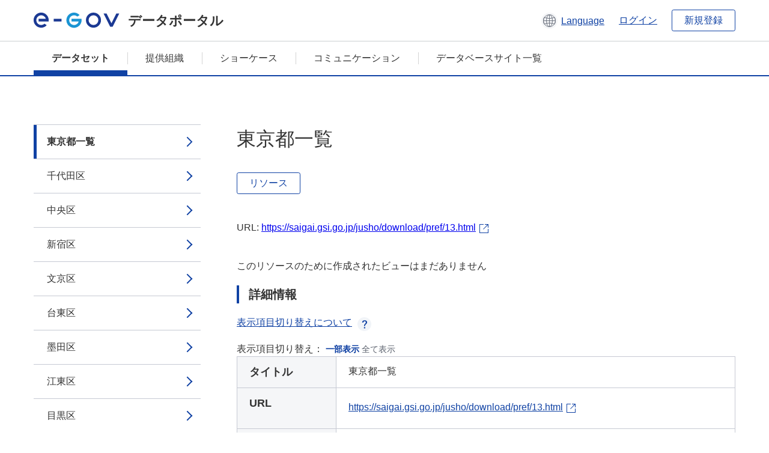

--- FILE ---
content_type: text/html; charset=utf-8
request_url: https://data.e-gov.go.jp/data/ja/dataset/mlit_20140919_3059/resource/a8e0ffd4-55a8-420a-a38c-2ed8ddd0a4d3?inner_span=True
body_size: 4750
content:
<!DOCTYPE html>
<!--[if IE 9]> <html lang="ja" class="ie9"> <![endif]-->
<!--[if gt IE 8]><!--> <html lang="ja"> <!--<![endif]-->
  <head>
    
  <meta charset="utf-8" />
      <meta name="generator" content="ckan 2.9.5" />
      <meta name="viewport" content="width=device-width">
  
  <meta name="description" content="データカタログに登録済みのデータセットのリソース詳細情報を表示します。" />
  <meta name="keywords" content="公共データ,オープンデータ,データカタログ,データセット,リソース" />


    <title>電子国土基本図（地名情報）「住居表示住所」のダウンロード_東京都 | 東京都一覧 | e-Govデータポータル</title>

    
    <link rel="shortcut icon" href="/data/base/images/favicon.ico" />
    
  
  
  
  


    
  
      
      
    
  
  <meta property="og:title" content="電子国土基本図（地名情報）「住居表示住所」のダウンロード_東京都 - 東京都一覧 - e-Govデータポータル">
  <meta property="og:description" content="">


    
    <link href="/data/webassets/ckanext-datasetslist-theme/637f4624_jquery-ui-min-css.css" rel="stylesheet"/>
<link href="/data/webassets/ckanext-datasetslist-theme/a8504815_datasetslist_theme_css.css" rel="stylesheet"/>
<link href="/data/webassets/ckanext-datasetslist-theme/088fc192_datasetslist_theme_form_tooltip_css.css" rel="stylesheet"/>
<link href="/data/webassets/vendor/bc192712_select2.css" rel="stylesheet"/>
<link href="/data/webassets/vendor/0b01aef1_font-awesome.css" rel="stylesheet"/>
<link href="/data/webassets/ckanext-datasetslist-theme/79ca7695_suggest_css.css" rel="stylesheet"/>
    
  </head>

  
  <body data-site-root="https://data.e-gov.go.jp/data/" data-locale-root="https://data.e-gov.go.jp/data/ja/" >

    

    
        

<div id="blockskip">
  <a href="#contents">このページの本文へ移動</a>
</div>
<header>
  <div class="header_title_container">
    <div class="header_title_inner header-image">
      <button class="header_menu_btn" id="header_menu_btn_01" aria-label="メニュー" data-dialog="header_nav_area">
        <span class="menu_bar"></span>
        <span class="menu_bar"></span>
        <span class="menu_bar"></span>
        <span class="menu_label">メニュー</span>
      </button>
  
    
      <a href="/data/ja/" class="header_logo"><img src="/data/base/images/logo.svg" alt="e-Govデータポータル"></a>
      <span class="header_title">データポータル</span>
    
  
      <div class="header_lang_wrapper">
        <a href="#" class="header_lang_link" role="button" aria-expanded="false" aria-controls="lang_menu_01" style="text-decoration: none;">
          <img class="icon_header_lang" src="/data/base/images/icon_header_lang.svg" alt="言語切り替えのイメージ">
          <span class="only_pc lang_link" lang="en" style="margin-left: 0.15rem !important">Language</span>
        </a>
        <ul class="lang_menu" id="lang_menu_01" aria-label="アカウントメニュー">
          <li><a href="/data/ja/dataset/mlit_20140919_3059/resource/a8e0ffd4-55a8-420a-a38c-2ed8ddd0a4d3?inner_span=True">日本語</a></li>
          <li><a href="/data/en/dataset/mlit_20140919_3059/resource/a8e0ffd4-55a8-420a-a38c-2ed8ddd0a4d3?inner_span=True" lang="en">English</a></li>
        </ul>
      </div>
  
    
      <a href="https://data.e-gov.go.jp/info/keycloak/login" 
           class="header_link only_pc ml-0 pc-ml-6">
          ログイン
      </a>
    
      <button class="btn_normal only_pc ml-0 pc-ml-6" onclick="location.href='https://account.e-gov.go.jp/user/pre-registration/init?service_type=00'">新規登録</button>
    
  
    </div>
  </div>
  <div class="header_nav_container" id="header_nav_area" aria-labelledby="header_menu_btn_01">
    <nav class="header_nav">
      <div class="nav_header">
        <img class="header_menu_logo" src="/data/base/images/logo.svg" alt="e-Govデータポータル" tabindex="0">
        <button class="close_dialog close_dialog_btn">
          <span class="close_dialog_label">閉じる</span>
        </button>
      </div>
  
    
    
      <div class="nav_user_links">
        <a href="https://data.e-gov.go.jp/info/keycloak/login" class="header_link header_link_in_menu">ログイン</a>
      
        <a href="https://data.e-gov.go.jp/info/#" class="header_link header_link_in_menu">新規登録</a>
      
      </div>
  
      <ul class="nav_bar">
                <li class="active"><a href="/data/ja/dataset/?organization=default">データセット</a></li><li><a href="/data/ja/organization/?q=default">提供組織</a></li><li><a href="/data/ja/showcase?organization=default">ショーケース</a></li>
  

    
        <li><a href="https://data.e-gov.go.jp/info/communication/list">コミュニケーション</a></li>
        <li><a href="/info/databasesite">データベースサイト一覧</a></li>
  
      </ul>
      <ul class="nav_bottom_links">
        <li><a href="/info/about-site">このサイトについて</a></li>
        <li><a href="/info/service-policy">ご利用にあたって</a></li>
        <li><a href="/info/help">ヘルプ</a></li>
        <li><a href="/info/terms">利用規約</a></li>
        <li><a href="/info/privacy-policy">個人情報取扱方針</a></li>
        <li><a href="/info/contacts">お問合せ</a></li>
        <li><a href="https://data.e-gov.go.jp/info/dashboard/metrics">ダッシュボード</a></li>
        <li><a href="/info/site-map">サイトマップ</a></li>
      </ul>
    
    </nav>
  </div>
</header>

    

    
    
      <main>
        
          <div class="contents_area flash-messages mb-5 pc-mb-5">
            
              
            
          </div>
        
      <div class="contents_area" id="contents">
    
      <!-- <div class="container"> -->
        

          <div class="row wrapper no-nav">

            


 
    


  
    <div class="side_menu_contents">
      <nav>
        
          
            <ul class="side_menu_link_list">
              
                <li class="side_menu_link_list_item active">
                  <a class="side_menu_link" href="/data/ja/dataset/mlit_20140919_3059/resource/a8e0ffd4-55a8-420a-a38c-2ed8ddd0a4d3?inner_span=True">東京都一覧</a>
                </li>
              
                <li class="side_menu_link_list_item">
                  <a class="side_menu_link" href="/data/ja/dataset/mlit_20140919_3059/resource/15fa968c-3776-4a59-af13-a5d5617e534e?inner_span=True">千代田区</a>
                </li>
              
                <li class="side_menu_link_list_item">
                  <a class="side_menu_link" href="/data/ja/dataset/mlit_20140919_3059/resource/5b0d9919-62eb-48e6-a88a-23593f0597d0?inner_span=True">中央区</a>
                </li>
              
                <li class="side_menu_link_list_item">
                  <a class="side_menu_link" href="/data/ja/dataset/mlit_20140919_3059/resource/f7742b7d-a6a1-404d-81ad-fdcfa427b264?inner_span=True">新宿区</a>
                </li>
              
                <li class="side_menu_link_list_item">
                  <a class="side_menu_link" href="/data/ja/dataset/mlit_20140919_3059/resource/568b5bf3-eaed-4f7a-a31d-c39a05a44519?inner_span=True">文京区</a>
                </li>
              
                <li class="side_menu_link_list_item">
                  <a class="side_menu_link" href="/data/ja/dataset/mlit_20140919_3059/resource/b5b9851c-098f-4e9f-841c-b071956e66aa?inner_span=True">台東区</a>
                </li>
              
                <li class="side_menu_link_list_item">
                  <a class="side_menu_link" href="/data/ja/dataset/mlit_20140919_3059/resource/6f2e5879-9d72-4aec-a91b-2a2666914e25?inner_span=True">墨田区</a>
                </li>
              
                <li class="side_menu_link_list_item">
                  <a class="side_menu_link" href="/data/ja/dataset/mlit_20140919_3059/resource/7a6b09cc-c796-4d11-b384-79f8014f27bc?inner_span=True">江東区</a>
                </li>
              
                <li class="side_menu_link_list_item">
                  <a class="side_menu_link" href="/data/ja/dataset/mlit_20140919_3059/resource/4e54d6a3-5717-42a6-bd5b-32b140d34058?inner_span=True">目黒区</a>
                </li>
              
                <li class="side_menu_link_list_item">
                  <a class="side_menu_link" href="/data/ja/dataset/mlit_20140919_3059/resource/ac819d5a-6721-4852-8638-bcb12776c39b?inner_span=True">大田区</a>
                </li>
              
                <li class="side_menu_link_list_item">
                  <a class="side_menu_link" href="/data/ja/dataset/mlit_20140919_3059/resource/ae519b89-7281-4f50-9c30-12f0d250d106?inner_span=True">世田谷区</a>
                </li>
              
                <li class="side_menu_link_list_item">
                  <a class="side_menu_link" href="/data/ja/dataset/mlit_20140919_3059/resource/25a7a1d1-9c15-4b85-9d72-46fcdb96edb0?inner_span=True">渋谷区</a>
                </li>
              
                <li class="side_menu_link_list_item">
                  <a class="side_menu_link" href="/data/ja/dataset/mlit_20140919_3059/resource/f9716698-aba2-4283-8a71-edd197e752d8?inner_span=True">中野区</a>
                </li>
              
                <li class="side_menu_link_list_item">
                  <a class="side_menu_link" href="/data/ja/dataset/mlit_20140919_3059/resource/8befda3a-22e2-4aa6-aeb7-5219108c734e?inner_span=True">杉並区</a>
                </li>
              
                <li class="side_menu_link_list_item">
                  <a class="side_menu_link" href="/data/ja/dataset/mlit_20140919_3059/resource/4bc0b018-6bcf-4573-a803-1127e7b391c0?inner_span=True">豊島区</a>
                </li>
              
                <li class="side_menu_link_list_item">
                  <a class="side_menu_link" href="/data/ja/dataset/mlit_20140919_3059/resource/7460ea57-e31b-4120-97e2-9ecd9145facb?inner_span=True">北区</a>
                </li>
              
                <li class="side_menu_link_list_item">
                  <a class="side_menu_link" href="/data/ja/dataset/mlit_20140919_3059/resource/760684da-8760-470e-ba29-121c20de32f1?inner_span=True">荒川区</a>
                </li>
              
                <li class="side_menu_link_list_item">
                  <a class="side_menu_link" href="/data/ja/dataset/mlit_20140919_3059/resource/2d3cfd98-72bd-4daf-93f2-aca30b4728a2?inner_span=True">練馬区</a>
                </li>
              
                <li class="side_menu_link_list_item">
                  <a class="side_menu_link" href="/data/ja/dataset/mlit_20140919_3059/resource/6bbecd31-101c-4952-955c-1a415c4d99fd?inner_span=True">足立区</a>
                </li>
              
                <li class="side_menu_link_list_item">
                  <a class="side_menu_link" href="/data/ja/dataset/mlit_20140919_3059/resource/27799e21-4ae4-4bcd-9c53-536f9fda7c15?inner_span=True">葛飾区</a>
                </li>
              
                <li class="side_menu_link_list_item">
                  <a class="side_menu_link" href="/data/ja/dataset/mlit_20140919_3059/resource/f33900e1-d489-4d56-b00d-17dc7a9421a7?inner_span=True">江戸川区</a>
                </li>
              
                <li class="side_menu_link_list_item">
                  <a class="side_menu_link" href="/data/ja/dataset/mlit_20140919_3059/resource/3c7b6df8-1778-4b38-924b-ae46fabf64d3?inner_span=True">八王子市</a>
                </li>
              
                <li class="side_menu_link_list_item">
                  <a class="side_menu_link" href="/data/ja/dataset/mlit_20140919_3059/resource/40b2cb57-a46a-49ae-8cb4-924581e2846b?inner_span=True">立川市</a>
                </li>
              
                <li class="side_menu_link_list_item">
                  <a class="side_menu_link" href="/data/ja/dataset/mlit_20140919_3059/resource/b99dc522-bea8-4993-825b-29f575d77d9e?inner_span=True">武蔵野市</a>
                </li>
              
                <li class="side_menu_link_list_item">
                  <a class="side_menu_link" href="/data/ja/dataset/mlit_20140919_3059/resource/b5f177d7-a2ba-4f04-807e-989fa2272c82?inner_span=True">三鷹市</a>
                </li>
              
                <li class="side_menu_link_list_item">
                  <a class="side_menu_link" href="/data/ja/dataset/mlit_20140919_3059/resource/4f7e07d0-0b1c-49a0-961b-81597b6cdab4?inner_span=True">昭島市</a>
                </li>
              
                <li class="side_menu_link_list_item">
                  <a class="side_menu_link" href="/data/ja/dataset/mlit_20140919_3059/resource/65820d97-9732-4e1d-9c53-272b869a0a8a?inner_span=True">町田市</a>
                </li>
              
                <li class="side_menu_link_list_item">
                  <a class="side_menu_link" href="/data/ja/dataset/mlit_20140919_3059/resource/7ce83cb2-7781-4dc6-9d1c-66663dc6e86d?inner_span=True">小金井市</a>
                </li>
              
                <li class="side_menu_link_list_item">
                  <a class="side_menu_link" href="/data/ja/dataset/mlit_20140919_3059/resource/d147a183-9c29-4c4d-b397-ba8a6998e82f?inner_span=True">小平市</a>
                </li>
              
                <li class="side_menu_link_list_item">
                  <a class="side_menu_link" href="/data/ja/dataset/mlit_20140919_3059/resource/cfa16f5a-4cd3-48a6-b556-929cfb7eeadb?inner_span=True">国分寺市</a>
                </li>
              
                <li class="side_menu_link_list_item">
                  <a class="side_menu_link" href="/data/ja/dataset/mlit_20140919_3059/resource/4a527fa5-e44b-41cd-b3df-1c36112e2535?inner_span=True">狛江市</a>
                </li>
              
                <li class="side_menu_link_list_item">
                  <a class="side_menu_link" href="/data/ja/dataset/mlit_20140919_3059/resource/1040df2a-bf22-4088-87d4-86725955541a?inner_span=True">清瀬市</a>
                </li>
              
                <li class="side_menu_link_list_item">
                  <a class="side_menu_link" href="/data/ja/dataset/mlit_20140919_3059/resource/1515ddb5-5a94-4d1b-9b54-ac5c36c87f4c?inner_span=True">東久留米市</a>
                </li>
              
                <li class="side_menu_link_list_item">
                  <a class="side_menu_link" href="/data/ja/dataset/mlit_20140919_3059/resource/ac8306a3-9a31-441b-8bda-ec2920486e6d?inner_span=True">羽村市</a>
                </li>
              
                <li class="side_menu_link_list_item">
                  <a class="side_menu_link" href="/data/ja/dataset/mlit_20140919_3059/resource/5a5ddc8f-5f16-4b5d-92f9-24c0d3563f60?inner_span=True">西東京市</a>
                </li>
              
                <li class="side_menu_link_list_item">
                  <a class="side_menu_link" href="/data/ja/dataset/mlit_20140919_3059/resource/2d39dbe4-50e0-4ba5-b328-df144ebb53d4?inner_span=True">品川区</a>
                </li>
              
                <li class="side_menu_link_list_item">
                  <a class="side_menu_link" href="/data/ja/dataset/mlit_20140919_3059/resource/dc6336d4-7d2e-4925-b61d-88ed1483a66f?inner_span=True">板橋区</a>
                </li>
              
            </ul>
          
        
      </nav>
    </div>
  

  


 
          </div>

          
              <!--<div class="primary col-sm-9 col-xs-12" role="main">-->
                
              <div class="main_contents">
                
  
    <section class="module module-resource" role="complementary">
      
      <div class="module-content">
        <div class="actions pc_align_right mb-0 pc-mb-0">
          
          
            
  
            
            
  

          
          
        </div>
        
          
            
          
          
            <h1 class="page_title mt-0 pc-mt-0 mb-8 pc-mb-8">東京都一覧</h1>
          

          
              
                  <a class="btn btn_normal mt-0 pc-mt-0 mb-5 pc-mb-5 resource-type-None resource-url-analytics" href="https://saigai.gsi.go.jp/jusho/download/pref/13.html" target="_blank">
                    
                      リソース
                    
                  </a>
            

           <br /><br />

          
            
              <div class="text-muted ellipsis" style="margin-bottom:10px; word-break: break-all; display: flex;">
                
                <span class="link_accessory_text mt-0 pc-mt-0 mb-5 pc-mb-5">
                  URL:
                  <a class="resource-url-analytics" href="https://saigai.gsi.go.jp/jusho/download/pref/13.html" title="https://saigai.gsi.go.jp/jusho/download/pref/13.html">
                    https://saigai.gsi.go.jp/jusho/download/pref/13.html
                  </a>
                </span>
                
                  <div class="link_accessory_icon"></div>
                
              </div>
            
          
          <div class="prose notes" property="rdfs:label">
            
              <p class="text mt-5 pc-mt-5 mb-5 pc-mb-5"> </p>
            
            
            
          </div>
        
      
      
      
        
          
          

        
          
            <div class="resource-view">
              
              
              
                
                <div class="data-viewer-info">
                  <p>このリソースのために作成されたビューはまだありません</p>
                  
                </div>
              
            </div>
          
        </div>
      
      
      
      
    </section>
  


                
  
    
      <section class="module">
        
  
  
        <div class="module-content">
          <h2 class="page_title_icon mt-5 pc-mt-5 mb-5 pc-mb-5">詳細情報</h2>
          <ul class="checkbox_list mt-5 pc-mt-5 mb-0 pc-mb-0" role="group">
            <div class="link_accordion link_accordion_rear mt-5 pc-mt-5 mb-5 pc-mb-5 ml-0 pc-ml-0">
              <a class="link_accordion_handle" role="button" aria-expanded="false" aria-controls="link_accordion_content02" aria-label="表示項目切り替えについての説明を開くボタン" tabindex="0">
                <img class="link_accordion_icon_image" src="/data/base/images/icon_question_mark.svg" alt="表示項目切り替えについての説明を開くボタン">
                表示項目切り替えについて
              </a>
              <div id="link_accordion_content02" class="link_accordion_content mt-0 pc-mt-0 mb-0 pc-mb-0">
                <div class="arrow_up"></div>
                <div class="link_accordion_content_inner">
                  <p class="text mt-0 pc-mt-0 mb-0 pc-mb-0">
                    詳細情報に表示するメタデータの項目を切り替えることができます。 <br>一部表示：e-Govデータポータル標準のメタデータ項目(項目名を太字で表示)に限定して表示します。<br> 全て表示：自治体標準ODS オープンデータ一覧の項目を含む全てのメタデータ項目を表示します。 
                  </p>
                </div>
              </div>
            </div>
            <li>表示項目切り替え：
              <input type="radio" id="metadata_detail_toggle_min" name="metadata_detail_toggle" class="metadata_detail_toggle" data-module="metadata_detail_toggle" checked>
              <label for="metadata_detail_toggle_min">一部表示</label>
              <input type="radio" id="metadata_detail_toggle_max" name="metadata_detail_toggle" class="metadata_detail_toggle" data-module="metadata_detail_toggle">
              <label for="metadata_detail_toggle_max">全て表示</label>
            </li>
          </ul>
          <table class="table_vertical mt-0 pc-mt-0 mb-0 pc-mb-0" data-module="table-toggle-more">
            <tbody>
              <tr class="metadata_basic_field">
                <th class="pc_percentage_20" scope="row">タイトル</th>
                <td>東京都一覧</td>
              </tr>
              <tr class="metadata_basic_field">
                <th scope="row">URL</th>
                <td>
                  
                    


    <a class="link_accessory mt-2 pc-mt-2 mb-2 pc-mb-2" href="https://saigai.gsi.go.jp/jusho/download/pref/13.html" target="_blank" style="display: flex;">
        <span>https://saigai.gsi.go.jp/jusho/download/pref/13.html</span>
        <div class="link_accessory_icon"></div>
    </a>

                  
                </td>
              </tr>
              <tr class="metadata_basic_field">
                <th scope="row">説明</th>
                <td> </td>
              </tr>
              <tr class="metadata_basic_field">
                <th scope="row">データ形式</th>
                <td>HTML</td>
              </tr>
              <tr class="metadata_basic_field">
                <th scope="row">ファイルサイズ</th>
                <td>
                    
                        
                    
                        
                    
                        
                    
                        
                    
                        
                    
                        
                    
                        
                    
                        
                    
                        
                    
                </td>
              </tr>
              <tr class="metadata_basic_field">
                <th scope="row">最終更新日</th>
                <td>2024年6月25日</td>
              </tr>
              <tr class="metadata_basic_field">
                <th scope="row">ライセンス</th>
                <td>政府標準利用規約（第 2.0 版）</td>
              </tr>
              <tr class="metadata_detail_field hide">
                <th scope="row" aria-label="自治体標準ODS オープンデータ一覧の項目 ステータス">ステータス</th>
                <td></td>
              </tr>
              <tr class="metadata_detail_field hide">
                <th scope="row" aria-label="自治体標準ODS オープンデータ一覧の項目 利用規約">利用規約</th>
                <td></td>
              </tr>
              <tr class="metadata_detail_field hide">
                <th scope="row" aria-label="自治体標準ODS オープンデータ一覧の項目 関連ドキュメント">関連ドキュメント</th>
                <td></td>
              </tr>
              <tr class="metadata_basic_field">
                <th scope="row">コピーライト</th>
                <td></td>
              </tr>
              <tr class="metadata_basic_field">
                <th scope="row">言語</th>
                <td>
                    
                        
                    
                        
                    
                        
                    
                        
                    
                        
                    
                        
                    
                        
                    
                        
                    
                        
                    
                </td>
              </tr>
              <tr class="metadata_detail_field hide">
                <th scope="row" aria-label="自治体標準ODS オープンデータ一覧の項目 準拠する標準">準拠する標準</th>
                <td></td>
              </tr>
              <tr class="metadata_detail_field hide">
                <th scope="row" aria-label="自治体標準ODS オープンデータ一覧の項目 API対応有無">API対応有無</th>
                <td></td>
              </tr>
              
              
              

              
            </tbody>
          </table>
        </div>
        

      </section>
    
  

              </div>
            



        
      <!-- </div> -->
    </div>
  </main>
  

  
      <footer>
    <div class="footer_inner">
        <ul class="footer_items mt-0 pc-mt-0 mb-2 pc-mb-4">
            <li><a href="/info/about-site">このサイトについて</a></li>
            <li><a href="/info/service-policy">ご利用にあたって</a></li>
            <li><a href="/info/help">ヘルプ</a></li>
            <li><a href="/info/terms">利用規約</a></li>
            <li><a href="/info/privacy-policy">個人情報取扱方針</a></li>
            <li><a href="/info/contacts">お問合せ</a></li>
            <li><a href="https://data.e-gov.go.jp/info/dashboard/metrics">ダッシュボード</a></li>
            <li><a href="/info/site-map">サイトマップ</a></li>
        </ul>
        <p class="copy_right" lang="en">Copyright © Digital Agency All Rights Reserved.</p>
    </div>
</footer>
    <div>
      <a class="to_pagetop" role="button" href="#contents">ページトップへ移動</a>
    </div>


  
  
  
    
  
  
  
    
  
  
  
  
  
  


      

    
    
    
    <script src="/data/webassets/vendor/d8ae4bed_jquery.js" type="text/javascript"></script>
<script src="/data/webassets/vendor/fb6095a0_vendor.js" type="text/javascript"></script>
<script src="/data/webassets/vendor/580fa18d_bootstrap.js" type="text/javascript"></script>
<script src="/data/webassets/base/8597cdcc_main.js" type="text/javascript"></script>
<script src="/data/webassets/base/19c28fdb_ckan.js" type="text/javascript"></script>
<script src="/data/webassets/base/cd2c0272_tracking.js" type="text/javascript"></script>
<script src="/data/webassets/ckanext-datasetslist-theme/9cad9e6d_datasetslist_theme_js.js" type="text/javascript"></script>
<script src="/data/webassets/ckanext-datasetslist-theme/169dffff_datasetslist_theme_form_tooltip_js.js" type="text/javascript"></script>
<script src="/data/webassets/ckanext-datasetslist-theme/4d255bdc_typeahead_js.js" type="text/javascript"></script>
<script src="/data/webassets/ckanext-datasetslist-theme/f831a5b6_suggest_js.js" type="text/javascript"></script>
<script src="/data/webassets/ckanext-datasetslist-theme/ab1b9d49_rating_js.js" type="text/javascript"></script>
<script src="/data/webassets/ckanext-datasetslist-theme/dec0930d_get_template_js.js" type="text/javascript"></script>
  </body>
</html>